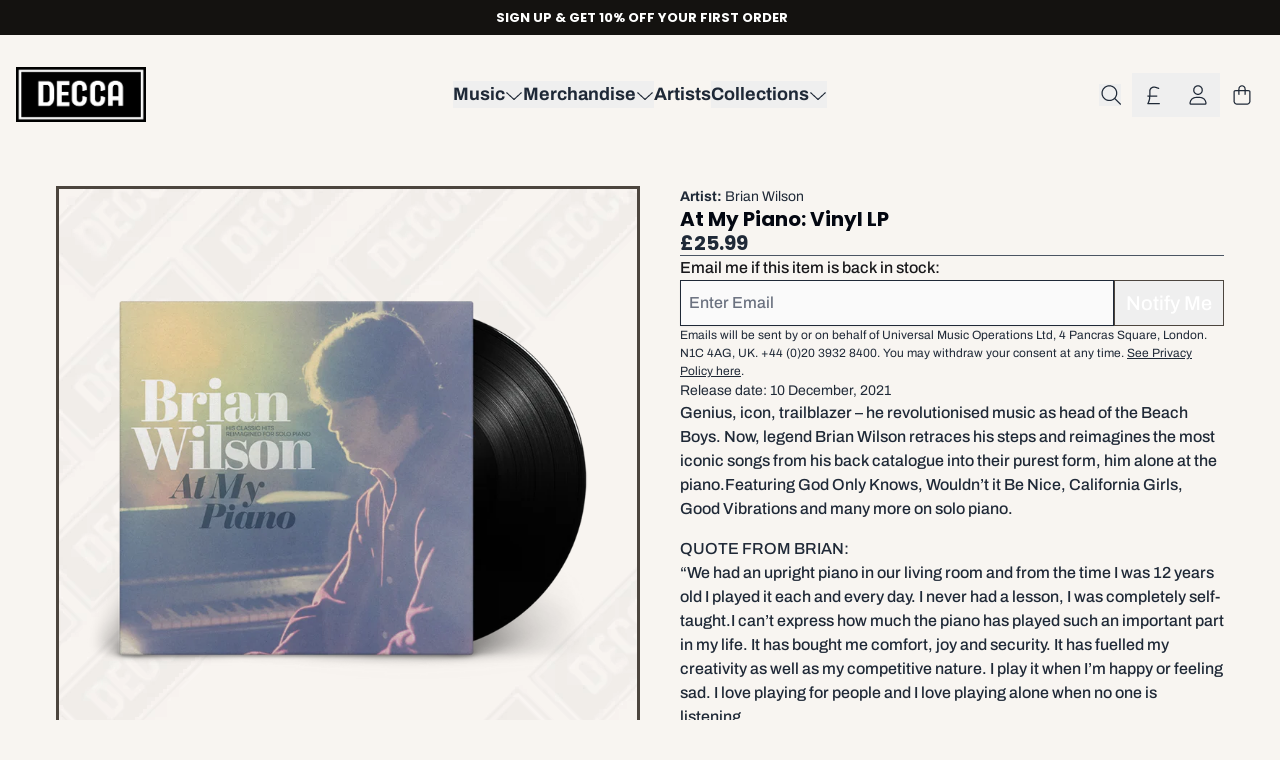

--- FILE ---
content_type: text/javascript
request_url: https://shop.decca.com/cdn/shop/t/28/assets/cart-giftwrap.bundle.js?v=148970849679695086031761753345
body_size: 1196
content:
"use strict";(self.webpackChunkgcom_rhythm=self.webpackChunkgcom_rhythm||[]).push([[8288],{5805:(t,e,n)=>{function r(t,e=100){let n=null;return function(...r){null===n&&(n=setTimeout((()=>{t.apply(this,r),n=null}),e))}}function o(t,e){let n;return(...r)=>{clearTimeout(n),n=setTimeout((()=>t.apply(this,r)),e)}}n.d(e,{DT:()=>m,Dz:()=>a,aM:()=>p,nF:()=>r,oM:()=>s,qF:()=>i,sg:()=>o,up:()=>h});function a(t="json"){return{method:"POST",headers:{"Content-Type":"application/json",Accept:`application/${t}`}}}const c={};function s(t,e=t){const n=function(t){return Array.from(t.querySelectorAll('summary, a[href], button:enabled, [tabindex]:not([tabindex^="-"]), [draggable], area, input:not([type=hidden]):enabled, select:enabled, textarea:enabled, object, iframe'))}(t),r=n[0],o=n[n.length-1];i(),c.focusin=e=>{e.target!==t&&e.target!==o&&e.target!==r||document.addEventListener("keydown",c.keydown)},c.focusout=function(){document.removeEventListener("keydown",c.keydown)},c.keydown=function(e){"TAB"===e.code.toUpperCase()&&(e.target!==o||e.shiftKey||(e.preventDefault(),r.focus()),e.target!==t&&e.target!==r||!e.shiftKey||(e.preventDefault(),o.focus()))},document.addEventListener("focusout",c.focusout),document.addEventListener("focusin",c.focusin),e.focus()}function i(t=null){document.removeEventListener("focusin",c.focusin),document.removeEventListener("focusout",c.focusout),document.removeEventListener("keydown",c.keydown),t&&t.focus()}let u,d=0,l=[];function p(t,e){const n=[],r=e.errors?e.errors:e.message;if(function(t){let e="string"!=typeof t?JSON.stringify(t):t;try{e=JSON.parse(e)}catch(t){return!1}return"object"==typeof e&&null!==e}(r)){const e=JSON.parse(r);let o=[];!function(t){let e=t;0===d&&(u=t),1===d&&(l=[...u,...t],e=l);const n=new URLSearchParams;let r=!1;e.forEach((t=>{const e=Number(t.productLevelLimit);let o=e||-1;t.variants.forEach((t=>{const a=t.id;if(!a)return;const c="cart-item--"+a,s=document.getElementById(c).getAttribute("qty"),i=t.maxVariantLimit;let u=e||i;i<e&&(u=i);const d=null===u?-1:Number(u);let l;l=s<=d?s:d,-1!==o&&(l>o&&(l=o),o&&(o<l?o=0:o-=l)),l!==s&&(r=!0),n.append(`updates[${a}]`,String(l))}))})),r&&fetch("/cart/update.js",{method:"POST",headers:{"Content-Type":"application/x-www-form-urlencoded; charset=UTF-8"},credentials:"same-origin",body:n.toString()}).then((t=>t.json())).then((t=>{422===t.status&&0===d&&(d++,p(null,t)),window.refreshSections([{id:"cart-drawer"},{id:"header-cart-count"}])}))}(e),t.component_ids?o=[...t.component_ids]:o.push(t.id);let a=!1;e.forEach((t=>{t.variants.length&&t.variants.forEach((e=>{null!==e.maxVariantLimit&&""!==e.error&&""!==e.cartLevelError&&(a=!0,o.includes(t.id)?n.push(e.error):n.push(e.cartLevelError))})),null===t.productLevelLimit||""===t.error||""===t.cartLevelError||a||(o.includes(t.id)?n.push(t.error):n.push(t.cartLevelError))}))}else n.push(e.errors?e.errors:e.description);throw n}function m(t){return/^(([^<>()[\]\\.,;:\s@\"]+(\.[^<>()[\]\\.,;:\s@\"]+)*)|(\".+\"))@((\[[0-9]{1,3}\.[0-9]{1,3}\.[0-9]{1,3}\.[0-9]{1,3}\])|(([a-zA-Z\-0-9]+\.)+[a-zA-Z]{2,}))$/.test(t)}function h(t){const e=window.shopCurrencyFormat;if(isNaN(t)||!e)return"";const n=parseFloat((t/100).toString()),r=e.includes("amount")&&!e.includes("amount_")||e.includes("amount_with_comma_separator")||e.includes("amount_with_apostrophe_separator")||e.includes("amount_with_space_separator")||e.includes("amount_with_period_and_space_separator")?2:0,o=(t,e=",")=>t.replace(/\B(?=(\d{3})+(?!\d))/g,e);let a=n.toFixed(r);return a=e.includes("amount_with_comma_separator")?o(a.replace(".",","),"."):e.includes("amount_no_decimals_with_comma_separator")?o(parseInt(n).toString(),"."):e.includes("amount_with_apostrophe_separator")?o(a,"'"):e.includes("amount_no_decimals_with_space_separator")?o(parseInt(n).toString()," "):e.includes("amount_with_space_separator")?o(a," "):e.includes("amount_with_period_and_space_separator")?o(a.replace("."," ")," "):e.includes("amount_no_decimals")?parseInt(n).toString():o(a),((t,e)=>e.replace(/{{\s*amount.*?\s*}}/,t))(a,e)}},6611:(t,e,n)=>{var r=n(5805);class o extends HTMLElement{constructor(){super();const t=this.querySelector('input[type="checkbox"]'),e=parseInt(this.getAttribute("data-product"));function n(){t.disabled=!1,fetch("/cart.js",{method:"GET",headers:{"Content-Type":"application/json"}}).then((t=>t.json())).then((t=>{const e=Intl.NumberFormat(Shopify.locale,{style:"currency",currency:Shopify.currency.active}).format(t.total_price/100);document.querySelector("#cart-total-price")?document.querySelector("#cart-total-price").innerHTML=e:document.querySelector("#cart-drawer-total-price")&&(document.querySelector("#cart-drawer-total-price").innerHTML=e)})).catch((t=>{}))}t.addEventListener("change",(function(o){t.disabled=!0,this.checked?function(){const t=JSON.stringify({items:[{id:e,variantId:e,quantity:1,properties:{_gift_wrap:!0}}]});fetch(`${routes.cart_add_url}`,{...(0,r.Dz)(),body:t}).then((t=>(n(),t.json()))).then((t=>{})).catch((t=>{}))}():function(){const t={};t[e]=0;const r=JSON.stringify({updates:t});fetch(`${routes.cart_update_url}`,{method:"POST",headers:{"Content-Type":"application/json"},body:r}).then((t=>(n(),t.json()))).catch((t=>{n()}))}()}))}}customElements.define("cart-giftwrap",o)}},t=>{var e;e=6611,t(t.s=e)}]);